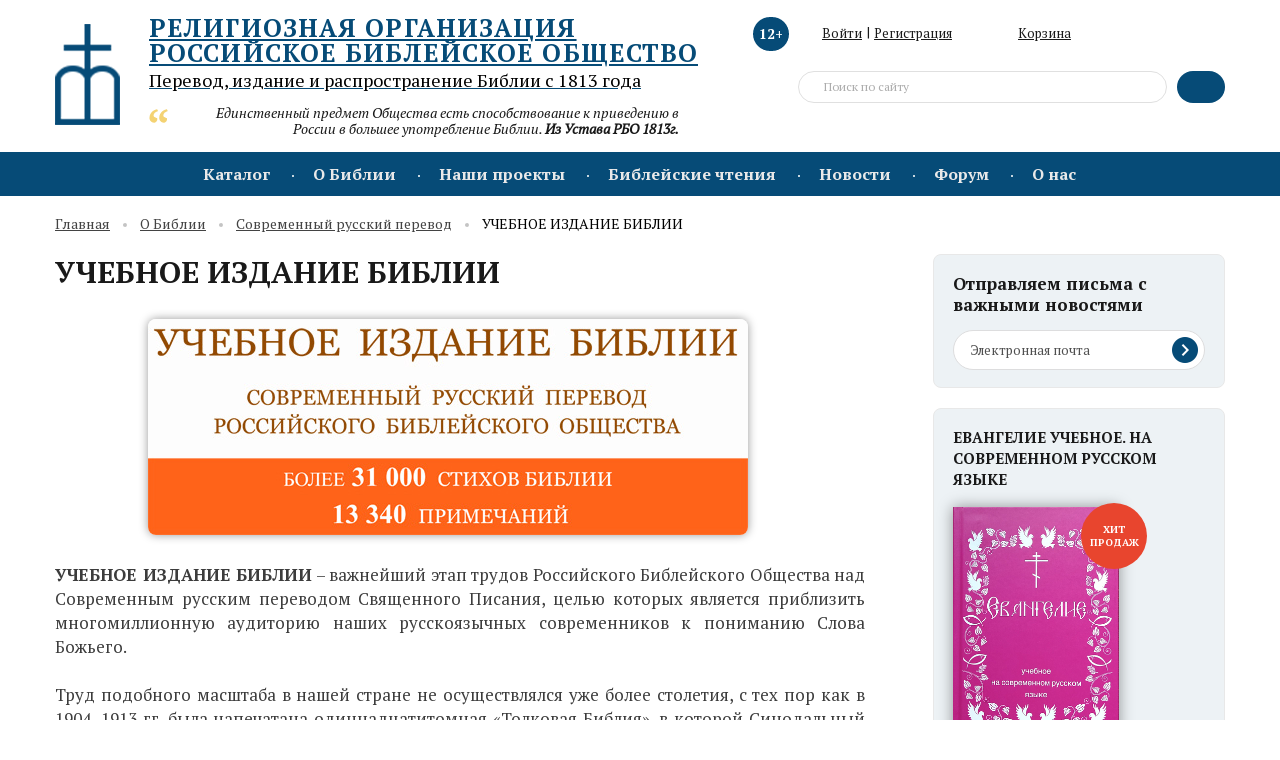

--- FILE ---
content_type: text/html; charset=UTF-8
request_url: https://biblia.ru/AboutBible/ContemporaryRussian/uchebnoe-izdanie-biblii.html
body_size: 55744
content:
<!DOCTYPE html>
<html xmlns="http://www.w3.org/1999/xhtml" xml:lang="ru" lang="ru">
	<head>
		<title>УЧЕБНОЕ ИЗДАНИЕ БИБЛИИ</title>
				<meta http-equiv="X-UA-Compatible" content="IE=edge" />
		<meta name="viewport" content="user-scalable=no, initial-scale=1.0, maximum-scale=1.0, width=device-width">
		<link rel="shortcut icon" type="image/x-icon" href="/favicon.ico" /> 	
		<meta http-equiv="Content-Type" content="text/html; charset=UTF-8" />
						<link href="https://fonts.googleapis.com/css?family=PT+Serif:400,400i,700&amp;subset=cyrillic,cyrillic-ext" type="text/css"  rel="stylesheet" />
<link href="/bitrix/js/ui/design-tokens/dist/ui.design-tokens.css?168544734624720" type="text/css"  rel="stylesheet" />
<link href="/bitrix/js/ui/fonts/opensans/ui.font.opensans.min.css?16854473002320" type="text/css"  rel="stylesheet" />
<link href="/bitrix/js/main/popup/dist/main.popup.bundle.min.css?173807529926598" type="text/css"  rel="stylesheet" />
<link href="/bitrix/cache/css/s1/new2018/page_0ba62ea98d5481bdefdd469388341952/page_0ba62ea98d5481bdefdd469388341952_v1.css?17380754031303" type="text/css"  rel="stylesheet" />
<link href="/bitrix/cache/css/s1/new2018/template_b77356a9d250b9d18f1df589eaa48114/template_b77356a9d250b9d18f1df589eaa48114_v1.css?1738075401272952" type="text/css"  data-template-style="true" rel="stylesheet" />
		<script type="text/javascript">if(!window.BX)window.BX={};if(!window.BX.message)window.BX.message=function(mess){if(typeof mess==='object'){for(let i in mess) {BX.message[i]=mess[i];} return true;}};</script>
<script type="text/javascript">(window.BX||top.BX).message({'pull_server_enabled':'N','pull_config_timestamp':'0','pull_guest_mode':'N','pull_guest_user_id':'0'});(window.BX||top.BX).message({'PULL_OLD_REVISION':'Для продолжения корректной работы с сайтом необходимо перезагрузить страницу.'});</script>
<script type="text/javascript">(window.BX||top.BX).message({'JS_CORE_LOADING':'Загрузка...','JS_CORE_NO_DATA':'- Нет данных -','JS_CORE_WINDOW_CLOSE':'Закрыть','JS_CORE_WINDOW_EXPAND':'Развернуть','JS_CORE_WINDOW_NARROW':'Свернуть в окно','JS_CORE_WINDOW_SAVE':'Сохранить','JS_CORE_WINDOW_CANCEL':'Отменить','JS_CORE_WINDOW_CONTINUE':'Продолжить','JS_CORE_H':'ч','JS_CORE_M':'м','JS_CORE_S':'с','JSADM_AI_HIDE_EXTRA':'Скрыть лишние','JSADM_AI_ALL_NOTIF':'Показать все','JSADM_AUTH_REQ':'Требуется авторизация!','JS_CORE_WINDOW_AUTH':'Войти','JS_CORE_IMAGE_FULL':'Полный размер'});</script>

<script type="text/javascript" src="/bitrix/js/main/core/core.min.js?1738075320219752"></script>

<script>BX.setJSList(['/bitrix/js/main/core/core_ajax.js','/bitrix/js/main/core/core_promise.js','/bitrix/js/main/polyfill/promise/js/promise.js','/bitrix/js/main/loadext/loadext.js','/bitrix/js/main/loadext/extension.js','/bitrix/js/main/polyfill/promise/js/promise.js','/bitrix/js/main/polyfill/find/js/find.js','/bitrix/js/main/polyfill/includes/js/includes.js','/bitrix/js/main/polyfill/matches/js/matches.js','/bitrix/js/ui/polyfill/closest/js/closest.js','/bitrix/js/main/polyfill/fill/main.polyfill.fill.js','/bitrix/js/main/polyfill/find/js/find.js','/bitrix/js/main/polyfill/matches/js/matches.js','/bitrix/js/main/polyfill/core/dist/polyfill.bundle.js','/bitrix/js/main/core/core.js','/bitrix/js/main/polyfill/intersectionobserver/js/intersectionobserver.js','/bitrix/js/main/lazyload/dist/lazyload.bundle.js','/bitrix/js/main/polyfill/core/dist/polyfill.bundle.js','/bitrix/js/main/parambag/dist/parambag.bundle.js']);
</script>
<script type="text/javascript">(window.BX||top.BX).message({'LANGUAGE_ID':'ru','FORMAT_DATE':'DD.MM.YYYY','FORMAT_DATETIME':'DD.MM.YYYY HH:MI:SS','COOKIE_PREFIX':'BITRIX_SM','SERVER_TZ_OFFSET':'10800','UTF_MODE':'Y','SITE_ID':'s1','SITE_DIR':'/','USER_ID':'','SERVER_TIME':'1768841466','USER_TZ_OFFSET':'0','USER_TZ_AUTO':'Y','bitrix_sessid':'bda0db0abdccd7afd781509bdd98430a'});</script>


<script type="text/javascript" src="/bitrix/js/pull/protobuf/protobuf.min.js?168544739076433"></script>
<script type="text/javascript" src="/bitrix/js/pull/protobuf/model.min.js?168544738914190"></script>
<script type="text/javascript" src="/bitrix/js/main/core/core_promise.min.js?16854477382490"></script>
<script type="text/javascript" src="/bitrix/js/rest/client/rest.client.min.js?16854473729240"></script>
<script type="text/javascript" src="/bitrix/js/pull/client/pull.client.min.js?173807498248309"></script>
<script type="text/javascript" src="/bitrix/js/main/jquery/jquery-2.2.4.min.js?168544744985578"></script>
<script type="text/javascript" src="/bitrix/js/main/popup/dist/main.popup.bundle.min.js?173807527765670"></script>
<script type="text/javascript">BX.setJSList(['/local/templates/new2018/components/bitrix/sale.basket.basket.line/cart_line_mob/script.js','/local/templates/new2018/components/bitrix/sale.basket.basket.line/cart_line/script.js','/local/templates/new2018/components/bitrix/search.suggest.input/.default/script.js','/local/templates/new2018/components/asd/subscribe.quick.form/subscribe/script.js','/local/templates/new2018/components/bitrix/catalog.section/goods_on_sidebar/script.js','/bitrix/components/slam/easyform/lib/js/bootstrap.min.js','/bitrix/components/slam/easyform/lib/js/bootstrapValidator.min.js','/bitrix/components/slam/easyform/lib/js/inputmask.js','/local/templates/new2018/js/fancybox/jquery.fancybox.min.js','/local/templates/new2018/js/jquery-ui.min.js','/local/templates/new2018/js/jquery.formstyler.min.js','/local/templates/new2018/js/jquery.inputmask.js','/local/templates/new2018/js/jquery.matchHeight-min.js','/local/templates/new2018/js/modernizr-custom.js','/local/templates/new2018/js/slick.min.js','/local/templates/new2018/js/stacktable.js','/local/templates/new2018/js/script_js.js']);</script>
<script type="text/javascript">BX.setCSSList(['/local/templates/new2018/components/arturgolubev/yandex.share/.default/style.css','/local/templates/new2018/css/jquery.formstyler.css','/local/templates/new2018/js/fancybox/jquery.fancybox.css','/local/templates/new2018/css/slick.css','/local/templates/new2018/css/stacktable.css','/local/templates/new2018/css/style.css','/local/templates/new2018/css/custom.css','/local/templates/new2018/components/bitrix/sale.basket.basket.line/cart_line_mob/style.css','/local/templates/new2018/components/bitrix/sale.basket.basket.line/cart_line/style.css','/local/templates/new2018/components/bitrix/search.suggest.input/.default/style.css','/local/templates/new2018/styles.css']);</script>
<script type='text/javascript'>window['recaptchaFreeOptions']={'size':'normal','theme':'dark','badge':'bottomright','version':'','action':'','lang':'ru','key':'6LeeXbEZAAAAABxe27J47h8YUcJumjy9l8cPegLI'};</script>
<script type="text/javascript"></script>
<script type="text/javascript">
					(function () {
						"use strict";

						var counter = function ()
						{
							var cookie = (function (name) {
								var parts = ("; " + document.cookie).split("; " + name + "=");
								if (parts.length == 2) {
									try {return JSON.parse(decodeURIComponent(parts.pop().split(";").shift()));}
									catch (e) {}
								}
							})("BITRIX_CONVERSION_CONTEXT_s1");

							if (cookie && cookie.EXPIRE >= BX.message("SERVER_TIME"))
								return;

							var request = new XMLHttpRequest();
							request.open("POST", "/bitrix/tools/conversion/ajax_counter.php", true);
							request.setRequestHeader("Content-type", "application/x-www-form-urlencoded");
							request.send(
								"SITE_ID="+encodeURIComponent("s1")+
								"&sessid="+encodeURIComponent(BX.bitrix_sessid())+
								"&HTTP_REFERER="+encodeURIComponent(document.referrer)
							);
						};

						if (window.frameRequestStart === true)
							BX.addCustomEvent("onFrameDataReceived", counter);
						else
							BX.ready(counter);
					})();
				</script>
<script src="//yastatic.net/es5-shims/0.0.2/es5-shims.min.js"></script>
<script src="//yastatic.net/share2/share.js"></script>

<script type="text/javascript"  src="/bitrix/cache/js/s1/new2018/template_5c256c6595d53524343549c576572bf5/template_5c256c6595d53524343549c576572bf5_v1.js?1738075399571771"></script>
<script type="text/javascript">var _ba = _ba || []; _ba.push(["aid", "a79d735bb9a74120adf9bb3107633875"]); _ba.push(["host", "biblia.ru"]); (function() {var ba = document.createElement("script"); ba.type = "text/javascript"; ba.async = true;ba.src = (document.location.protocol == "https:" ? "https://" : "http://") + "bitrix.info/ba.js";var s = document.getElementsByTagName("script")[0];s.parentNode.insertBefore(ba, s);})();</script>



	
	</head>
<body itemscope="" itemtype="http://schema.org/WebPage">
<!-- begin container_main  -->
<div class="container_main">
	<!-- begin pu_rgba  -->
	<div class="modal pu_rgba" id="frm-modal-LITERATURE" role="dialog" aria-hidden="true">
		<div class="pu_table">
			<div class="pu_cell">
				<!-- pu -->
				<div id="pu_send" class="pu_inner">
					<div data-dismiss="modal" aria-hidden="true" class="closeform"><img src="/local/templates/new2018/img/closeform.svg"></div>
					<div class="pu_send_content">
						<div class="pu_send_ico">
							<img src="/local/templates/new2018/img/pu_send_ico.svg">
						</div>
						<div class="pu_send_title">Заявка отправлена</div>
						<div class="pu_send_text">Заявку изучат в ближайшее время и свяжутся с вами для обсуждения дальнейших условий.</div>
					</div>
				</div>
			</div>
		</div>
	</div>
	<div class="modal pu_rgba" id="frm-modal-VOLUNTEER" role="dialog" aria-hidden="true">
		<div class="pu_table">
			<div class="pu_cell">
				<!-- pu -->
				<div id="pu_send" class="pu_inner">
					<div data-dismiss="modal" aria-hidden="true" class="closeform"><img src="/local/templates/new2018/img/closeform.svg"></div>
					<div class="pu_send_content">
						<div class="pu_send_ico">
							<img src="/local/templates/new2018/img/pu_send_ico.svg">
						</div>
						<div class="pu_send_title">Заявка отправлена</div>
						<div class="pu_send_text">Спасибо за заявку!<br>С вами свяжутся в ближайшее время и ответят на все возникшие вопросы и обсудят детали волонтёрской деятельности</div>
					</div>
				</div>
			</div>
		</div>
	</div>
	
	<!-- end pu_rgba -->
	<!-- begin hl_top  -->
	<div class="hl_top">
		<div class="wmain">
			<div class="hl_mobile_ico"></div>
			<div class="hl_left">
				<a class="logo" href="/"><img src="/local/templates/new2018/img/logo.png"></a>
				<div class="hl_left_content">
					<a href="/" class="hl_title">
						
<div>
        Религиозная организация <br>
	Российское Библейское Общество
</div>						<span>
							<div>
	Перевод, издание и распространение Библии с 1813 года
</div>						</span>
					</a>
					<div class="hl_citata ">
	Единственный предмет Общества есть способствование к приведению в России в большее употребление Библии. <b>Из Устава РБО 1813г.</b></div>				</div>
			</div>
			<div class="hl_nav_mobile">
				<i class="hl_age_limit_mobile">12+</i>
									<div class="hun_login">
						<a class="hun_login_ico" href="/auth/"></a>
					</div>
								<a class="hl_search_mobile" href="#"></a>
				<script>
var bx_basketFKauiI = new BitrixSmallCart;
</script>
<div id="bx_basketFKauiI" class="bx-basket bx-opener"><!--'start_frame_cache_bx_basketFKauiI'-->	
<a class="hl_basket_mobile hl_basket_mobile_act" href="/personal/cart/"> 
		<span>0 </span>
	</a>
<!--'end_frame_cache_bx_basketFKauiI'--></div>
<script type="text/javascript">
	bx_basketFKauiI.siteId       = 's1';
	bx_basketFKauiI.cartId       = 'bx_basketFKauiI';
	bx_basketFKauiI.ajaxPath     = '/bitrix/components/bitrix/sale.basket.basket.line/ajax.php';
	bx_basketFKauiI.templateName = 'cart_line_mob';
	bx_basketFKauiI.arParams     =  {'HIDE_ON_BASKET_PAGES':'Y','PATH_TO_AUTHORIZE':'/login/','PATH_TO_BASKET':'/personal/cart/','PATH_TO_ORDER':'/personal/order/make/','PATH_TO_PERSONAL':'/personal/','PATH_TO_PROFILE':'/personal/','PATH_TO_REGISTER':'/login/','POSITION_FIXED':'N','SHOW_AUTHOR':'N','SHOW_EMPTY_VALUES':'N','SHOW_NUM_PRODUCTS':'Y','SHOW_PERSONAL_LINK':'Y','SHOW_PRODUCTS':'N','SHOW_TOTAL_PRICE':'N','CACHE_TYPE':'A','SHOW_REGISTRATION':'N','SHOW_DELAY':'Y','SHOW_NOTAVAIL':'Y','SHOW_IMAGE':'Y','SHOW_PRICE':'Y','SHOW_SUMMARY':'Y','POSITION_VERTICAL':'top','POSITION_HORIZONTAL':'right','MAX_IMAGE_SIZE':'70','AJAX':'N','~HIDE_ON_BASKET_PAGES':'Y','~PATH_TO_AUTHORIZE':'/login/','~PATH_TO_BASKET':'/personal/cart/','~PATH_TO_ORDER':'/personal/order/make/','~PATH_TO_PERSONAL':'/personal/','~PATH_TO_PROFILE':'/personal/','~PATH_TO_REGISTER':'/login/','~POSITION_FIXED':'N','~SHOW_AUTHOR':'N','~SHOW_EMPTY_VALUES':'N','~SHOW_NUM_PRODUCTS':'Y','~SHOW_PERSONAL_LINK':'Y','~SHOW_PRODUCTS':'N','~SHOW_TOTAL_PRICE':'N','~CACHE_TYPE':'A','~SHOW_REGISTRATION':'N','~SHOW_DELAY':'Y','~SHOW_NOTAVAIL':'Y','~SHOW_IMAGE':'Y','~SHOW_PRICE':'Y','~SHOW_SUMMARY':'Y','~POSITION_VERTICAL':'top','~POSITION_HORIZONTAL':'right','~MAX_IMAGE_SIZE':'70','~AJAX':'N','cartId':'bx_basketFKauiI'}; // TODO \Bitrix\Main\Web\Json::encode
	bx_basketFKauiI.closeMessage = 'Скрыть';
	bx_basketFKauiI.openMessage  = 'Раскрыть';
	bx_basketFKauiI.activate();
</script>			</div>
			<div class="hl_right">
				<i class="hl_age_limit">12+</i>
				<div class="hl_user_nav">
											<div class="hun_login">
							<a class="hun_login_ico" href="/auth/">Войти</a> <span>|</span> <a href="/reg/">Регистрация</a>
						</div>
										<div id="basket_line">
					<script>
var bx_basketT0kNhm = new BitrixSmallCart;
</script>
<div id="bx_basketT0kNhm" class="bx-basket bx-opener"><!--'start_frame_cache_bx_basketT0kNhm'--><a class="hl_basket" href="/personal/cart/"><span>Корзина</span> 
	</a>
<!--'end_frame_cache_bx_basketT0kNhm'--></div>
<script type="text/javascript">
	bx_basketT0kNhm.siteId       = 's1';
	bx_basketT0kNhm.cartId       = 'bx_basketT0kNhm';
	bx_basketT0kNhm.ajaxPath     = '/bitrix/components/bitrix/sale.basket.basket.line/ajax.php';
	bx_basketT0kNhm.templateName = 'cart_line';
	bx_basketT0kNhm.arParams     =  {'HIDE_ON_BASKET_PAGES':'Y','PATH_TO_AUTHORIZE':'/login/','PATH_TO_BASKET':'/personal/cart/','PATH_TO_ORDER':'/personal/order/make/','PATH_TO_PERSONAL':'/personal/','PATH_TO_PROFILE':'/personal/','PATH_TO_REGISTER':'/login/','POSITION_FIXED':'N','SHOW_AUTHOR':'N','SHOW_EMPTY_VALUES':'N','SHOW_NUM_PRODUCTS':'Y','SHOW_PERSONAL_LINK':'Y','SHOW_PRODUCTS':'N','SHOW_TOTAL_PRICE':'N','CACHE_TYPE':'A','SHOW_REGISTRATION':'N','SHOW_DELAY':'Y','SHOW_NOTAVAIL':'Y','SHOW_IMAGE':'Y','SHOW_PRICE':'Y','SHOW_SUMMARY':'Y','POSITION_VERTICAL':'top','POSITION_HORIZONTAL':'right','MAX_IMAGE_SIZE':'70','AJAX':'N','~HIDE_ON_BASKET_PAGES':'Y','~PATH_TO_AUTHORIZE':'/login/','~PATH_TO_BASKET':'/personal/cart/','~PATH_TO_ORDER':'/personal/order/make/','~PATH_TO_PERSONAL':'/personal/','~PATH_TO_PROFILE':'/personal/','~PATH_TO_REGISTER':'/login/','~POSITION_FIXED':'N','~SHOW_AUTHOR':'N','~SHOW_EMPTY_VALUES':'N','~SHOW_NUM_PRODUCTS':'Y','~SHOW_PERSONAL_LINK':'Y','~SHOW_PRODUCTS':'N','~SHOW_TOTAL_PRICE':'N','~CACHE_TYPE':'A','~SHOW_REGISTRATION':'N','~SHOW_DELAY':'Y','~SHOW_NOTAVAIL':'Y','~SHOW_IMAGE':'Y','~SHOW_PRICE':'Y','~SHOW_SUMMARY':'Y','~POSITION_VERTICAL':'top','~POSITION_HORIZONTAL':'right','~MAX_IMAGE_SIZE':'70','~AJAX':'N','cartId':'bx_basketT0kNhm'}; // TODO \Bitrix\Main\Web\Json::encode
	bx_basketT0kNhm.closeMessage = 'Скрыть';
	bx_basketT0kNhm.openMessage  = 'Раскрыть';
	bx_basketT0kNhm.activate();
</script>					</div>
				</div>
				
<div class="hl_search">
<form action="/search/index.php">
<input type="hidden" name="how" value="d" />
			<script>
	BX.ready(function(){
		var input = BX("qplSKIW");
		if (input)
			new JsSuggest(input, 'pe:10,md5:,site:s1');
	});
</script>
<IFRAME
	style="width:0px; height:0px; border: 0px;position: absolute;"
	src="javascript:''"
	name="qplSKIW_div_frame"
	id="qplSKIW_div_frame"
></IFRAME><input
			size="15"
		name="q"
	id="qplSKIW"
	value="Поиск по сайту"
	data="Поиск по сайту"
	class="search-suggest"
	type="text"
	autocomplete="off"
/>						<button class="hl_search_btn"></button>
</form>
</div>
			</div>
		</div>
	</div>
	<!-- end hl_top -->
	<!-- begin head_nav  -->
	<div class="head_nav">
		<div class="head_nav_mobile"></div>
		<ul itemscope="" itemtype="https://schema.org/SiteNavigationElement" class="head_nav_list">
				            <li itemprop="name" class="drop">
				<a itemprop="url" href="/catalog/">Каталог</a>
				<ul>
															<li itemprop="name">
											<a itemprop="url" href="/catalog/BibleCRV/">Библия в Современном русском переводе (СРП)</a>
									</li>
																		<li itemprop="name">
											<a itemprop="url" href="/catalog/BibleDC/">Библия с неканоническими книгами Ветхого Завета</a>
									</li>
																		<li itemprop="name">
											<a itemprop="url" href="/catalog/BibleNonDC/">Библия без неканонических книг Ветхого Завета</a>
									</li>
																		<li itemprop="name">
											<a itemprop="url" href="/catalog/Portions/">Части и отдельные книги Библии</a>
									</li>
																		<li itemprop="name">
											<a itemprop="url" href="/catalog/Illustrated/">Иллюстрированные и детские издания</a>
									</li>
																		<li itemprop="name">
											<a itemprop="url" href="/catalog/ForeignLang/">Библии на других языках</a>
									</li>
																		<li itemprop="name">
											<a itemprop="url" href="/catalog/Studies/">Познавательные, учебные и справочные издания</a>
									</li>
																		<li itemprop="name">
											<a itemprop="url" href="/catalog/Scientific/">Научные издания</a>
									</li>
																		<li itemprop="name">
											<a itemprop="url" href="/catalog/Media/">DVD-фильмы и Аудио</a>
									</li>
																		<li itemprop="name">
											<a itemprop="url" href="/catalog/MobileApps/">Электронные приложения</a>
									</li>
																		<li itemprop="name">
											<a itemprop="url" href="/catalog/Braille/">Книги, изданные шрифтом Брайля</a>
									</li>
										</ul></li>				            <li itemprop="name" class="drop">
				<a itemprop="url" href="/AboutBible/">О Библии</a>
				<ul>
															<li itemprop="name">
											<a itemprop="url" href="/AboutBible/ContentHistory/">Состав и история Библии</a>
									</li>
																		<li itemprop="name">
											<a itemprop="url" href="/AboutBible/Bible/">О книгах Библии</a>
									</li>
																		<li itemprop="name">
											<a itemprop="url" href="/AboutBible/BibleTranslations/">Библейские переводы</a>
									</li>
																		<li itemprop="name" class="selected">
											<a itemprop="url" href="/AboutBible/ContemporaryRussian/">Современный русский перевод</a>
									</li>
																		<li itemprop="name">
											<a itemprop="url" href="/AboutBible/BibleForPiplesOfRussia/">Перевод на языки народов России </a>
									</li>
																		<li itemprop="name">
											<a itemprop="url" href="/AboutBible/VideoLessons/">Видео-беседы о Священном Писании</a>
									</li>
																		<li itemprop="name">
											<a itemprop="url" href="/AboutBible/bibliyskie_mesta/">Библейские места</a>
									</li>
																		<li itemprop="name">
											<a itemprop="url" href="/AboutBible/AudioBibleSRP/">Аудио Библия</a>
									</li>
																		<li itemprop="name">
											<a itemprop="url" href="/AboutBible/BibleHistory/">Библейская история и археология</a>
									</li>
										</ul></li>				            <li itemprop="name" class="drop">
				<a itemprop="url" href="/projects/">Наши проекты</a>
				<ul>
															<li itemprop="name">
											<a itemprop="url" href="/pozhertvovat/">Пожертвовать</a>
									</li>
																		<li itemprop="name">
											<a itemprop="url" href="/projects/perevod-vetkhogo-zaveta-na-yakutskiy-yazyk/">Перевод Ветхого Завета на якутский язык</a>
									</li>
																		<li itemprop="name">
											<a itemprop="url" href="/projects/bibliya-dlya-glukhikh/">Библия для глухих</a>
									</li>
																		<li itemprop="name">
											<a itemprop="url" href="/projects/seyatel/">Сеятель</a>
									</li>
																		<li itemprop="name">
											<a itemprop="url" href="/projects/bibliya-detyam/">Библия - детям</a>
									</li>
																		<li itemprop="name">
											<a itemprop="url" href="/projects/bibliya-narodam-rossii/">Библия - народам России</a>
									</li>
																		<li itemprop="name">
											<a itemprop="url" href="/projects/vo-svete-gospodnem-bibliya-dlya-slepykh/">Во свете Господнем. Библия для слепых</a>
									</li>
																		<li itemprop="name">
											<a itemprop="url" href="/projects/altayskaya-bibliya/">Алтайская Библия</a>
									</li>
																		<li itemprop="name">
											<a itemprop="url" href="/projects/buryatskaya-bibliya/">Бурятская Библия</a>
									</li>
																		<li itemprop="name">
											<a itemprop="url" href="/projects/osetinskaya-bibliya/">Осетинская Библия</a>
									</li>
																		<li itemprop="name">
											<a itemprop="url" href="/projects/bashkirskaya-bibliya/">Башкирская Библия</a>
									</li>
										</ul></li>				            <li itemprop="name" class="drop">
				<a itemprop="url" href="/reading/">Библейские чтения</a>
				<ul>
															<li itemprop="name">
											<a itemprop="url" href="/reading/Bitie/">Бытие</a>
									</li>
																		<li itemprop="name">
											<a itemprop="url" href="/reading/Ishod/">Исход</a>
									</li>
																		<li itemprop="name">
											<a itemprop="url" href="/reading/Levit/">Левит</a>
									</li>
																		<li itemprop="name">
											<a itemprop="url" href="/reading/Vtorozakonie/">Второзаконие</a>
									</li>
																		<li itemprop="name">
											<a itemprop="url" href="/reading/3-ia%20tsarstv/">Третья книга Царств</a>
									</li>
																		<li itemprop="name">
											<a itemprop="url" href="/reading/4-ia%20tsarstv/">Четвертая книга Царств</a>
									</li>
																		<li itemprop="name">
											<a itemprop="url" href="/reading/Iov/">Книга Иова</a>
									</li>
																		<li itemprop="name">
											<a itemprop="url" href="/reading/psalmi/">Псалтирь</a>
									</li>
																		<li itemprop="name">
											<a itemprop="url" href="/reading/Pritchi/">Притчи</a>
									</li>
																		<li itemprop="name">
											<a itemprop="url" href="/reading/ekklisiast/">Книга Экклезиаста</a>
									</li>
																		<li itemprop="name">
											<a itemprop="url" href="/reading/Isaya/">Книга пророка Исайи</a>
									</li>
																		<li itemprop="name">
											<a itemprop="url" href="/reading/plach-ieremii/">Плач Иеремии</a>
									</li>
																		<li itemprop="name">
											<a itemprop="url" href="/reading/Iezekiil/">Книга пророка Иезекииля</a>
									</li>
																		<li itemprop="name">
											<a itemprop="url" href="/reading/Daniil/">Книга пророка Даниила</a>
									</li>
																		<li itemprop="name">
											<a itemprop="url" href="/reading/%20Osia/">Книга пророка Осии</a>
									</li>
																		<li itemprop="name">
											<a itemprop="url" href="/reading/Ioil/">Книга пророка Иоиля</a>
									</li>
																		<li itemprop="name">
											<a itemprop="url" href="/reading/Iona/">Книга пророка Ионы</a>
									</li>
																		<li itemprop="name">
											<a itemprop="url" href="/reading/Avvakum/">Книга пророка Аввакума</a>
									</li>
																		<li itemprop="name">
											<a itemprop="url" href="/reading/malakhia/">Книга пророка Малахии</a>
									</li>
																		<li itemprop="name">
											<a itemprop="url" href="/reading/Mt/">Евангелие от Матфея</a>
									</li>
																		<li itemprop="name">
											<a itemprop="url" href="/reading/Mk/">Евангелие от Марка</a>
									</li>
																		<li itemprop="name">
											<a itemprop="url" href="/reading/Lk/">Евангелие от Луки</a>
									</li>
																		<li itemprop="name">
											<a itemprop="url" href="/reading/ioann/">Евангелие от Иоанна</a>
									</li>
																		<li itemprop="name">
											<a itemprop="url" href="/reading/Dejan/">Деяния</a>
									</li>
																		<li itemprop="name">
											<a itemprop="url" href="/reading/Romans/">Письмо христианам в Риме</a>
									</li>
																		<li itemprop="name">
											<a itemprop="url" href="/reading/1-Korinf/">Первое письмо христианам в Коринфе</a>
									</li>
																		<li itemprop="name">
											<a itemprop="url" href="/reading/2-Korinf/">Второе письмо христианам в Коринфе</a>
									</li>
																		<li itemprop="name">
											<a itemprop="url" href="/reading/galatam/">Письмо христианам в Галатии</a>
									</li>
																		<li itemprop="name">
											<a itemprop="url" href="/reading/Efesianam/">Письмо христианам в Эфесе</a>
									</li>
																		<li itemprop="name">
											<a itemprop="url" href="/reading/Philip/">Письмо христианам в Филиппах</a>
									</li>
																		<li itemprop="name">
											<a itemprop="url" href="/reading/kolos/">Письмо христианам в Колоссах</a>
									</li>
																		<li itemprop="name">
											<a itemprop="url" href="/reading/1-e-fessaloniki/">Первое письмо христианам в Фессалонике</a>
									</li>
																		<li itemprop="name">
											<a itemprop="url" href="/reading/1-timofeyu/">Первое письмо Тимофею</a>
									</li>
																		<li itemprop="name">
											<a itemprop="url" href="/reading/2-Tim/">Второе письмо Тимофею</a>
									</li>
																		<li itemprop="name">
											<a itemprop="url" href="/reading/pismo-evreiam/">Письмо евреям</a>
									</li>
																		<li itemprop="name">
											<a itemprop="url" href="/reading/petra%20pervoe/">Первое письмо Петра</a>
									</li>
																		<li itemprop="name">
											<a itemprop="url" href="/reading/petra%20vtoroe/">Второе письмо Петра</a>
									</li>
																		<li itemprop="name">
											<a itemprop="url" href="/reading/otkroven/">Откровение</a>
									</li>
																		<li itemprop="name">
											<a itemprop="url" href="/reading/interesno/">Это интересно</a>
									</li>
										</ul></li>											<li itemprop="name" ><a itemprop="url" href="/news/">Новости</a></li>
																		<li itemprop="name" ><a itemprop="url" href="/forum/">Форум</a></li>
											            <li itemprop="name" class="drop">
				<a itemprop="url" href="/AboutUs/">О нас</a>
				<ul>
															<li itemprop="name">
											<a itemprop="url" href="/AboutUs/Contacts/">Контакты: магазин, офис, склад, отделения</a>
									</li>
																		<li itemprop="name">
											<a itemprop="url" href="/AboutUs/vakansii/">Наши вакансии</a>
									</li>
																		<li itemprop="name">
											<a itemprop="url" href="/AboutUs/AboutUs-GoalsAndHistory/">Цели и задачи. История РБО</a>
									</li>
																		<li itemprop="name">
											<a itemprop="url" href="/AboutUs/Officials/">Официальные документы</a>
									</li>
																		<li itemprop="name">
											<a itemprop="url" href="/AboutUs/AboutUs-Board/">Правление</a>
									</li>
																		<li itemprop="name">
											<a itemprop="url" href="/AboutUs/Honored/">Почётные члены</a>
									</li>
																		<li itemprop="name">
											<a itemprop="url" href="/AboutUs/AboutUs-OthersBS/">Библейские Общества в мире</a>
									</li>
																		<li itemprop="name">
											<a itemprop="url" href="/AboutUs/ForDonors/">Информация для дарителей</a>
									</li>
																		<li itemprop="name">
											<a itemprop="url" href="/AboutUs/rasprostranenie/">Отчеты о распространении изданий</a>
									</li>
																		<li itemprop="name">
											<a itemprop="url" href="/AboutUs/gratitude/">Благодарности</a>
									</li>
																		<li itemprop="name">
											<a itemprop="url" href="/AboutUs/otziv/">Отзывы об изданиях РБО</a>
									</li>
								</ul></li></ul>
	</div>
	<!-- end head_nav -->
	<div class="hl_citata hl_citata_mobile">
	Единственный предмет Общества есть способствование к приведению в России в большее употребление Библии. <b>Из Устава РБО 1813г.</b></div>	
<!-- begin content_main  -->
	<div class="content_main">
				<div class="wmain">
			<ul class="crumb">
			<li><a href="/">Главная</a></li>
			<li><a href="/AboutBible/">О Библии</a></li>
			<li><a href="/AboutBible/ContemporaryRussian/">Современный русский перевод</a></li>
			<li>УЧЕБНОЕ ИЗДАНИЕ БИБЛИИ</li></ul>		
			<div class="content_inner">
								<div class="content">
		
<div class="article">
<h1>УЧЕБНОЕ ИЗДАНИЕ БИБЛИИ</h1>
<div class="article_content">
		<p style="text-align: justify;">
</p>
<table width="600" align="center" cellpadding="0" cellspacing="0" center="">
<tbody>
<tr>
	<td>
 <img width="600" alt="crvstudyspravka.jpg" src="/upload/medialibrary/990/crvstudyspravka.jpg" height="216" title="crvstudyspravka.jpg" align="middle">
	</td>
</tr>
</tbody>
</table>
<p>
</p>
<p style="text-align: justify;">
 <b>УЧЕБНОЕ ИЗДАНИЕ БИБЛИИ</b> – важнейший этап трудов Российского Библейского Общества над Cовременным русским переводом Священного Писания, целью которых является приблизить многомиллионную аудиторию наших русскоязычных современников к пониманию Слова Божьего.<br>
 <br>
	 Труд подобного масштаба в нашей стране не осуществлялся уже более столетия, с тех пор как в 1904–1913 гг. была напечатана одиннадцатитомная «Толковая Библия», в которой Синодальный перевод Священного Писания сопровождали вводные статьи и комментарии. То издание было инициировано профессором Санкт-Петербургской духовной академии А.П. Лопухиным (1852–1904) и затем было продолжено его преемниками.<br>
 <br>
	 В годы, когда в нашей стране господствовал атеизм, в среде русских эмигрантов стали предприниматься труды, получившие в 1970-е гг. свое завершение в «Библии с комментариями и приложениями», изданной русскоязычным католическим издательством «Жизнь с Богом» (Брюссель). К этой работе привлекались и специалисты из СССР, самым известным из которых был протоиерей Александр Мень (1935–1990), впоследствии один из основателей возрожденного РБО. «Брюссельская Библия», как читатели стали называть это издание, печаталась за рубежом в 1973, 1983 и 1989 гг., а с 2004 г. ее в несколько переработанном виде издает в России РБО.&nbsp;<br>
 <br>
	 Следует отметить, что с самого начала работы над Современным русским переводом Библии в 1996 г. переводчики библейских книг также готовили комментарии и другие пояснительные материалы к своим переводам.<br>
 <br>
 <i>В 2006 г. уже вышло Учебное издание Нового Завета в переводе «Радостная Весть»</i>, комментарии и другие пояснительные материалы для которого были подготовлены <i>В. Н. Кузнецовой</i>. В 2012 г. вышло в свет второе, переработанное издание этого труда, которое вошло в настоящее Учебное издание Библии как его важная составная часть.<br>
 <br>
 <i>Первое издание Современного русского перевода вышло в свет в 2011 г.</i> В 2015 г. была осуществлена публикация второго, переработанного и дополненного издания СРП, содержащего существенные редакторские правки. Так, например, значительные изменения по сравнению с первоначальным вариантом претерпел перевод Псалтири.<br>
 <br>
	 Сразу же после выхода первого издания Библии в Современном русском переводе Правлением РБО была поставлена задача подготовки ее Учебного издания. Для выполнения этой задачи велась интенсивная работа по созданию, расширению и редактированию корпуса пояснительных материалов к переводу книг Ветхого Завета. Эти труды продолжались до 2017 г., и их результаты стали второй важной составной частью данного издания.<br>
 <br>
 <b>Комментарии к каноническим книгам Ветхого Завета готовили:</b><br>
	 Бытие, Иисус Навин, Судьи, Псалтирь — <i>М.Г. Селезнев</i>; Исход, Числа, Второзаконие — <i>М.Г. Селезнев</i>, <i>С.В. Тищенко</i>; Левит — <i>С.В. Тищенко</i>; Руфь — <i>В.Ю. Вдовиков</i>; 1–2 Царств — <i>Л. В. Маневич</i>, <i>В. Ю. Вдовиков</i>; 1 Паралипоменон — <i>Л.В. Маневич</i>, <i>М.М. Юровицкая</i>; 2 Паралипоменон, Иов, Притчи, Экклезиаст, Иеремия, Плач Иеремии, Иезекииль — <i>Л.В. Маневич</i>; 3–4 Царств, Песнь Песней, Иона — <i>Я.Д. Эйделькинд</i>; Ездра, Неемия, Эсфирь, Даниил — <i>Е.Б. Смагина</i>; Исайя — <i>Л.В. Маневич</i>, <i>А.Э. Графов</i>; Осия — <i>Л.Е. Коган</i>; Иоиль — <i>А.Э. Графов</i>, Амос — <i>М.Г. Селезнев</i>, <i>А.Э. Графов</i>; Авдий, Михей, Наум, Аввакум, Софония, Аггей, Захария, Малахия — <i>Л.В. Маневич, Я.Д. Эйделькинд</i>.<br>
 <br>
 <b>В работе над завершающим редактированием комментариев и в подготовке справочных приложений к Учебному изданию Библии участвовали:</b><br>
	 Л.В. Маневич (ответственный редактор), Я.Д. Эйделькинд, А.Э. Графов, И.С. Козырев, А.А. Руденко, игумен Арсений (А.П. Соколов), Е.Б. Смагина.&nbsp;
</p>
<p style="text-align: center;">
 <b><span style="color: #9d0a0f;">Общий объем комментариев и других пояснительных материалов в данном Учебном издании Библии составляет около двух третей к объему библейского перевода.</span></b>
</p>
<p style="text-align: justify;">
 <b style="text-align: justify;">Главные особенности представленных в настоящем издании комментариев, отличающие их от пояснений в предыдущих подобных изданиях на русском языке, следующие:</b>
</p>
<p style="text-align: justify;">
</p>
<p>
</p>
<ul style="text-align: left;">
	<li>прежде всего, они являются дальнейшим развитием смыслового русского перевода Библии и нацелены на более глубокое и целостное понимание читателями содержания библейских текстов;</li>
	<li>они основаны на самых последних общепринятых достижениях научной библеистики, текстологии, истории и археологии;</li>
	<li>они имеют внеконфессиональный характер и обращены ко всем читателям, интересующимся Библией;</li>
	<li>они предназначены для самого широкого круга читателей, и поэтому даже сложные вопросы излагаются доступным языком;</li>
	<li>они содержат в себе только выверенные и надежные с научной точки зрения сведения.</li>
</ul>
<p>
</p>
 <b>
<p style="text-align: justify;">
</p>
 </b>
<p style="text-align: justify;">
</p>
<p style="text-align: left;">
 <b>Основные темы представленных в настоящем издании комментариев и других пояснительных материалов следующие:</b>
</p>
<p>
</p>
<p style="text-align: justify;">
</p>
<p style="text-align: justify;">
</p>
<p style="text-align: justify;">
</p>
<p style="text-align: justify;">
</p>
<ul style="text-align: left;">
	<li>широкий историко-культурный контекст библейских текстов, знание которого помогает лучше понять смысл Писания;</li>
	<li>освещение смыслового многообразия древнееврейских и древнегреческих слов и выражений, существенного для понимания того или иного места Библии;</li>
	<li>объяснение основных религиозно-идейных концептов библейских текстов;</li>
	<li>объяснение глубоких текстуальных и идейно-смысловых связей между различными по времени и месту своего написания книгами Библии;</li>
	<li>сжатое изложение текстологических проблем, приводящих к различным интерпретациям одного и того же места в переводах последнего столетия, включая русские;</li>
	<li>сжатый обзор основных экзегетических решений, предлагающихся в древней и современной библеистике в отношении трудных для понимания мест Библии. <br>
 </li>
</ul>
<p>
</p>
<p style="text-align: center;">
 <span style="text-align: center;"><b><i>Да поможет этот многолетний труд всем тем, кто желает читать Библию на современном русском литературном языке и понимать ее исходный смысл!</i></b></span>
</p>
<p style="text-align: center;">
 <span style="text-align: center;"><b><i><br>
 </i></b></span>
</p>
<p style="text-align: center;">
</p>
<table width="500" align="center" cellpadding="0" cellspacing="0" center="">
<tbody>
<tr>
	<td>
 <img width="500" alt="crvstudyspravkateosrudenko.jpg" src="/upload/medialibrary/a16/crvstudyspravkateosrudenko.jpg" height="281" title="crvstudyspravkateosrudenko.jpg" align="middle">
	</td>
</tr>
</tbody>
</table>
<p>
</p>
<p style="text-align: center;">
 <span style="color: #0000ff;">Исп. Директор РБО Анатолий Руденко </span><br>
 <span style="color: #0000ff;">
	об Учебном издании Библии (радио-беседы): </span><a title="прослушать" href="https://teos.fm/assets/files/wp/2017/11/radiogostinaya-2017_11_01.mp3" target="_blank"><span style="color: #0000ff;"><b><i>часть 1</i></b></span></a><span style="color: #0000ff;"><b><i>, </i></b></span><span style="color: #0000ff;"><b><a title="прослушать" href="https://teos.fm/assets/files/wp/2017/11/radiogostinaya-2017_11_08.mp3"><i>часть 2</i></a></b></span>
</p>
<p style="text-align: center;">
 <span style="color: #0000ff;"><br>
 </span>
</p></div>
<div class="soc_share">
	<div class="soc_share_name">Поделиться:</div>
	<div class="soc_share_content">
		<div class="yandex-share-panel ar_al_left">
						<div class="ya-share-wrap card_soc_read"><div class="ya-share2" data-services="vkontakte,facebook,odnoklassniki,twitter" data-counter="" ></div></div>
		</div>
	</div>
</div>

<div class="article_other">
	<div class="article_other_title">
		А также
	</div>
	<ul class="index_new_list">
		<li>
		<a href="/news/NewsUs/15%2C01%2C26.html">
			<div class="inl_ico">
				<span>
					<i>
												<img src="/local/templates/new2018/img/index_new_ico1.png">
						<img src="/local/templates/new2018/img/index_new_ico1_act.png">
					</i>
				</span>
			</div>
			<div class="inl_content">
				<div class="inl_data">
					15.01.2026				</div>
				<div class="inl_text">
					Нас поздравляют с Рождеством Христовым и Богоявлением				</div>
			</div>
		</a>
	</li>
		<li>
		<a href="/news/NewsBible/serdtsu-zakon-neprelozhnyy-obzor-seminara-e-b-rashkovskogo.html">
			<div class="inl_ico">
				<span>
					<i>
												<img src="/local/templates/new2018/img/index_new_ico1.png">
						<img src="/local/templates/new2018/img/index_new_ico1_act.png">
					</i>
				</span>
			</div>
			<div class="inl_content">
				<div class="inl_data">
					12.01.2026				</div>
				<div class="inl_text">
					«Сердцу закон непреложный…» Обзор семинара Е.Б. Рашковского				</div>
			</div>
		</a>
	</li>
		<li>
		<a href="/news/NewsProjects/29-12-25.html">
			<div class="inl_ico">
				<span>
					<i>
												<img src="/local/templates/new2018/img/index_new_ico2.png">
						<img src="/local/templates/new2018/img/index_new_ico2_act.png">
					</i>
				</span>
			</div>
			<div class="inl_content">
				<div class="inl_data">
					29.12.2025				</div>
				<div class="inl_text">
					Рождественское обращение к соработникам и друзьям РБО				</div>
			</div>
		</a>
	</li>
		</ul>
</div>
</div> 
        				
                    </div>
                        <div class="content_sidebar">
	<div class="sidebar_block">
	<div class="sidebar_block_name">
		Отправляем письма с важными новостями
	</div>
	<div id="asd_subscribe_res" style="display: none;"></div>
	<form class="sidebar_search" action="/AboutBible/ContemporaryRussian/uchebnoe-izdanie-biblii.html" method="post" id="asd_subscribe_form">
	<input type="hidden" name="sessid" id="sessid" value="bda0db0abdccd7afd781509bdd98430a" />	<input type="hidden" name="asd_subscribe" value="Y" />
	<input type="hidden" name="charset" value="UTF-8" />
	<input type="hidden" name="site_id" value="s1" />
	<input type="hidden" name="asd_rubrics" value="" />
	<input type="hidden" name="asd_format" value="text" />
	<input type="hidden" name="asd_show_rubrics" value="N" />
	<input type="hidden" name="asd_not_confirm" value="N" />
	<input type="hidden" name="asd_key" value="5b592679ddd7c397be742dc95bd76579" />

	<input type="text" name="asd_email" value="Электронная почта" data="Электронная почта">
	<button type="submit" id="asd_subscribe_submit" name="asd_submit" class="ss_btn"></button>

	
		
	</form>
</div>


	<div class="sidebar_block">
	<div class="sidebar_block_name sbn_2">
		Евангелие учебное. На современном русском языке	</div>
	<div class="sidebar_hit">
		<a href="/catalog/Portions/2108/" class="sidebar_hit_img">
			<img src="/upload/resize_cache/iblock/ab2/pawrnr7oqexwlb32505her9ff31jteh0/330_485_1/2108.jpg">
			<div class="sh_ico">
				хит<br>продаж
			</div>
		</a>
		<div class="sidebar_hit_price">
			800 <img src="/local/templates/new2018/img/r.png">
		</div>
		<a class="sidebar_btn" href="/catalog/Portions/2108/">Подробнее о книге</a>
	</div>
</div>

	<!-- end index_new -->
<div class="sidebar_block">
	<div class="sidebar_block_name sbn_2">
		Другие издания в каталоге
	</div>
	<ul class="sidebar_cat_list">
					<li>
				<a href="/catalog/Portions/2088/">
					<div class="scl_img">
						<img src="/upload/resize_cache/iblock/dc0/dtj7pjlylq3meczu5xc6vs3lfh67h4eo/210_305_1/2088.jpg">
					</div>
					<div class="scl_name">
						Новый Завет на церковнославянском языке					</div>
				</a>
			</li>
					<li>
				<a href="/catalog/Portions/2108/">
					<div class="scl_img">
						<img src="/upload/resize_cache/iblock/ab2/pawrnr7oqexwlb32505her9ff31jteh0/210_305_1/2108.jpg">
					</div>
					<div class="scl_name">
						Евангелие учебное. На современном русском языке					</div>
				</a>
			</li>
					<li>
				<a href="/catalog/BibleCRV/1380/">
					<div class="scl_img">
						<img src="/upload/resize_cache/iblock/6fb/44wy77seb0rjux96qla1dzfnoimxsp58/210_305_1/Библия. СРП.jpg">
					</div>
					<div class="scl_name">
						Библия. Современный русский перевод. 3-е изд., переработанное  					</div>
				</a>
			</li>
					<li>
				<a href="/catalog/Studies/4216/">
					<div class="scl_img">
						<img src="/upload/resize_cache/iblock/0dc/joctmp6sy5giungb5c7lmaea8olg2ixq/210_305_1/Библейские разыскания...jpg">
					</div>
					<div class="scl_name">
						Библейские разыскания и странствия по России, включая путешествие по Крыму и переход через Кавказ					</div>
				</a>
			</li>
			</ul>
	<a class="sidebar_btn" href="/catalog/">Открыть каталог</a>
</div>

 		<div class="sidebar_block">
			<div class="sidebar_block_name sbn_2">
				Подарок чувашскому народу. Издание полной Библии на чувашском языке							</div>
			<div class="sidebar_dar">
				<a class="sidebar_dar_img" href="/projects//podarok-chuvashskomu-narodu-izdanie-polnoy-biblii-na-chuvashskom-yazyke/">
					<img src="/upload/resize_cache/iblock/42d/252_190_2/dca02f1f480ca7a2fd51ffeb4ff2cc1c.jpg">
				</a>
				<a class="sidebar_btn" href="/projects//podarok-chuvashskomu-narodu-izdanie-polnoy-biblii-na-chuvashskom-yazyke/">Подробнее</a>
			</div>
		</div>
		</div>                    </div>
                </div>
            </div>
            	</div>
    <!-- end content_main -->

    <!-- begin footer  -->
	<div class="footer">
		<div class="wmain">
			<ul class="f_list">
				<li>
				
		<div class="fl_name">
			Меню
		</div>
		<ul class="fl_nav">

		
			
			
				
											<li><a href="/catalog/">Каталог</a></li>
					
				
			
					
			
			
				
											<li><a href="/AboutBible/">О Библии</a></li>
					
				
			
					
			
			
				
											<li><a href="/projects/">Наши проекты</a></li>
					
				
			
					
			
			
				
											<li><a href="/reading/">Библейские чтения</a></li>
					
				
			
					
			
			
				
											<li><a href="/news/">Новости</a></li>
					
				
			
					
			
			
				
											<li><a href="/forum/">Форум</a></li>
					
				
			
					
			
			
				
											<li><a href="/AboutUs/">О нас</a></li>
					
				
			
					
		
		</ul>



					
				</li>
				<li>
					<div class="fl_inner">
						<div class="fl_name">
							Мы принимаем
						</div>
						<div class="fl_contact">
							<p>
							Банковские карты, обслуживаемые на территории Российской Федерации
							</p>
						</div>
											</div>
				</li>
				<li>
					<div class="fl_inner">
						<div class="fl_name">
							Партнеры
						</div>
						<ul class="fl_partner">
	<li>
		<a href="http://www.foru.ru/" target="_blank"><img src="/local/templates/new2018/img/ForYou.gif"></a>
	</li>
	<li>
		<a href="http://biblia.russportal.ru/" target="_blank"><img src="/local/templates/new2018/img/russbiblia.gif"></a>
	</li>
	<li>
		<a href="https://rbk.money/" target="_blank"><img src="/local/templates/new2018/img/rbk.jpg"></a>
	</li>
	<li>
		<a href="https://slovo.net.ru/" target="_blank"><img src="/local/templates/new2018/img/f_partner_ico1.jpg"></a>
	</li>
</ul>
					</div>
				</li>
				<li>
					<div class="fl_inner">
						<div class="fl_name">
							Адрес
						</div>
						<div class="fl_contact">
							<p>
								г. Москва, ул. Валовая, д.8, стр.1							</p>
							<a class="fl_phone" href="tel:+7 (495) 940-55-90:">+7 (495) 940-55-90</a>
							<a class="fl_mail" href="mailto:info@biblia.ru">info@biblia.ru</a>
							<a class="fl_shem" href="/AboutUs/Contacts/AboutUs-Office.html">Наш офис</a>
							<div class="fl_soc">
								<div class="fl_name">Социальные сети</div>
								<ul class="fl_soc_list">
									<ul class="fl_soc_list">
	<!--li><a target="blank" href="https://www.facebook.com/Российское-Библейское-Общество-201156089991267/"><img src="/img/f_soc_ico1.png"></a></li-->
    <li><a target="blank" href="https://www.youtube.com/channel/UCwcKiQGANpfEbNIU9sICJfA"><img src="/local/templates/new2018/img/youtube_.svg"></a></li>
	<li><a target="blank" href="https://vk.com/rus_bible"><img src="/local/templates/new2018/img/f_soc_ico2.png"></a></li>
	<!--li><a target="blank" href="https://www.instagram.com/biblia.ru/"><img src="/local/templates/new2018/img/f_soc_ico3.png"></a></li-->
	<li><a target="blank" href="https://t.me/rus_biblia"><img src="/local/templates/new2018/img/f_soc_tlg30.png"></a></li>
</ul>								</ul>
							</div>
							
<div class="fl_search">
<form action="/search/index.php">
<input type="hidden" name="how" value="d" />
			<button></button><input type="text" name="q" size="15" maxlength="50"  value="Поиск по сайту" data="Поиск по сайту"/>						
</form>
</div>

						</div>
					</div>
				</li>
			</ul>
			<div class="f_copy_mobile">
				© Религиозная организация Российское Библейское Общество. Все права защищены. 12+
			</div>
		</div>
	</div>
	<!-- end footer -->
	<!-- begin f_line  -->
	<div class="f_line">
		<div class="wmain">
			<a class="f_konf" href="/privacy/">Политика конфиденциальности</a>
			<div class="f_copy">
				© Религиозная организация Российское<br>Библейское Общество. Все права защищены. 12+
			</div>
			<a class="f_create" target="_blank" href="https://mint-studio.org/?utm_source=corp4miles&utm_medium=copyright&utm_campaign=website_development&utm_content=footer-link">
				Сделано в <img src="/local/templates/new2018/img/create_logo.png"> Mint Studio 2017
			</a>
		</div>
	</div>
	<!-- end f_line -->
</div>
<!-- end container_main -->


<!-- Yandex.Metrika counter -->
<script type="text/javascript" >
   (function(m,e,t,r,i,k,a){m[i]=m[i]||function(){(m[i].a=m[i].a||[]).push(arguments)};
   m[i].l=1*new Date();k=e.createElement(t),a=e.getElementsByTagName(t)[0],k.async=1,k.src=r,a.parentNode.insertBefore(k,a)})
   (window, document, "script", "https://mc.yandex.ru/metrika/tag.js", "ym");

   ym(65661061, "init", {
        clickmap:true,
        trackLinks:true,
        accurateTrackBounce:true,
        webvisor:true,
        trackHash:true
   });
</script>
<noscript><div><img src="https://mc.yandex.ru/watch/65661061" style="position:absolute; left:-9999px;" alt="" /></div></noscript>
<!-- /Yandex.Metrika counter -->


	</body>
</html>